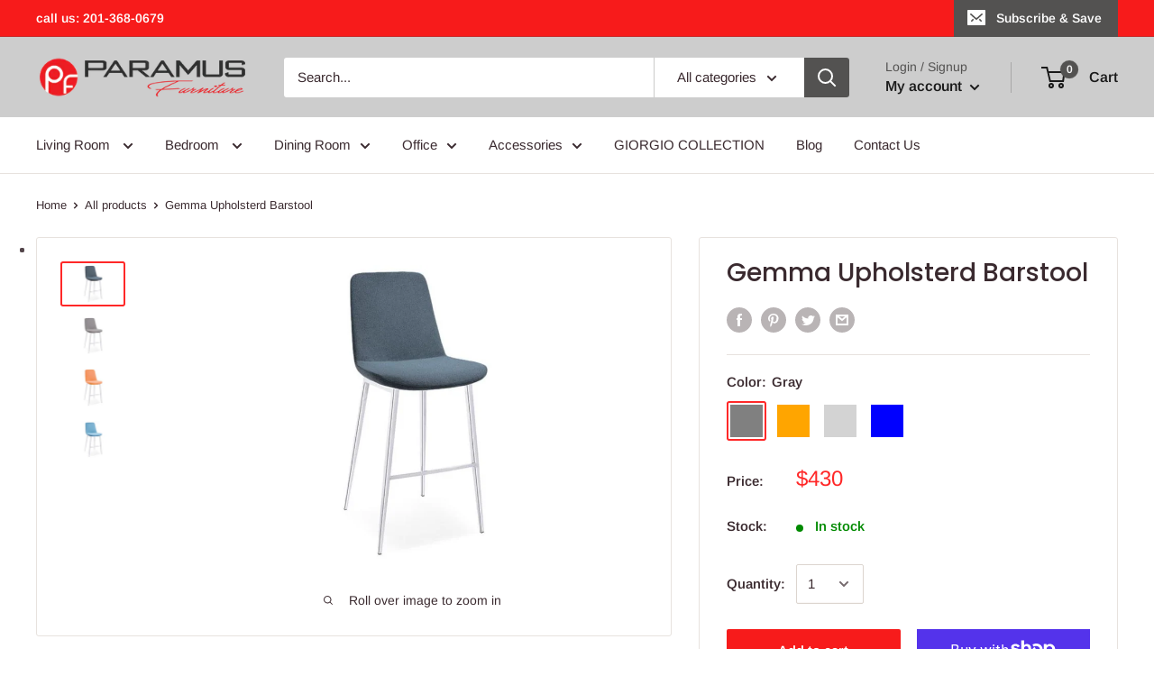

--- FILE ---
content_type: text/css
request_url: https://paramusmegafurniture.com/cdn/shop/t/15/assets/cws-callforprice.css?v=159358587463125164921658527027
body_size: 683
content:
.cwsCfpLoading{background:#00000080;height:100%;width:100%;position:fixed;left:0;top:0;z-index:99}.cwsCfpLoading-box{background:#fff;color:#000;overflow:auto;padding:15px;position:absolute;top:50%;left:50%;right:auto;z-index:999;margin:0 auto;font-size:17px;font-weight:500;line-height:1.5;-ms-transform:translate(-50%,-50%);-webkit-transform:translate(-50%,-50%);transform:translate(-50%,-50%);border-radius:5px;box-shadow:0 1px 4px #666}.cwsCfpLoading-box p{color:#000;margin:0;padding:0;display:flex;align-items:center}.cwsCfpLoading-box p img{vertical-align:middle;display:inline-block;max-width:100%;height:auto;width:auto;border:0}.cwsCfpLoading-box p span{display:inline-block;margin-left:10px}.cwsModal{display:none;position:fixed;left:0;right:0;bottom:0;top:0;z-index:9999;width:100%;height:100%;background-color:#00000080;-webkit-transition:opacity .5s;transition:opacity .5s}.cwsModal .cwsModalerror{display:none;margin-left:10px}.cwsModal .cwsModalerror_show{color:#fd0404;margin:5px 0 0;display:block;font-size:14px}.cwsModal .modal-content{position:absolute;top:45%;left:0;right:0;-ms-transform:translateY(-50%);-webkit-transform:translateY(-50%);transform:translateY(-50%);z-index:99;background-color:#fff;max-height:90vh;margin:5vh auto;overflow:auto;padding:0;max-width:800px;width:92%;box-shadow:0 4px 8px #0003,0 6px 20px #00000030}.cwsModal .modal-header{padding:15px 35px 15px 20px}.cwsModal .modal-header h2{margin:0;padding:0;font-size:18px;font-weight:400;line-height:1.2;overflow-wrap:break-word;word-wrap:break-word;font-style:normal}.cwsModal .modal-body{padding:20px}.cwsModal .modal-footer{padding:15px 20px;background-color:#000;color:#fff}.cwsModal .cwsCloseForm{font-family:Arial,sans-serif;cursor:pointer;color:#fff;float:right;font-size:26px;font-weight:700;line-height:1;position:absolute;right:15px;top:10px;font-style:normal}.cwsModal .cwsCloseForm:hover,.cwsModal .cwsCloseForm:focus{opacity:.8}#cwsCallforPriceForm input,#cwsCallforPriceForm textarea,#cwsCallforPriceForm select{padding:10px 15px;margin:0;width:100%;text-align:left;min-width:auto;max-width:100%;height:auto;min-height:42px;max-height:inherit;line-height:normal;border:1px solid #dddddd;background-color:#fff;color:#000;font-size:15px;font-weight:400;touch-action:manipulation;text-indent:inherit;outline:none;box-shadow:none}#cwsCallforPriceForm textarea{resize:vertical;overflow:auto}#cwsCallforPriceForm input:focus,#cwsCallforPriceForm textarea:focus,#cwsCallforPriceForm select:focus{border-color:#ababab}#cwsCallforPriceForm input[disabled],#cwsCallforPriceForm textarea[disabled],#cwsCallforPriceForm select[disabled]{cursor:default;background-color:#f5f5f5;border-color:#f5f5f5}#cwsCallforPriceForm br{content:"";margin:0 0 15px;display:block;width:100%;clear:both}#cwsCallforPriceForm br:before,#cwsCallforPriceForm br:after{content:"";display:block}#cwsCallforPriceForm{margin:0;padding:0;overflow:auto}#cwsCallforPriceForm label{color:#000;font-size:15px;font-weight:400;cursor:inherit;line-height:1;margin:0 0 10px;padding:0;display:block;font-style:normal}#cwsCallforPriceForm #cwsCfpOption select{margin-bottom:15px;padding:10px 25px 10px 10px;cursor:pointer}#cwsCallforPriceForm #cwsCfpOption select:last-child{margin-bottom:0}#cwsCallforPriceForm #cwsCfpOption select option{padding:8px 0}#cwsCallforPriceForm #cwsCFPcaptcha{margin:5px 0 15px;display:block}#cwsCallforPriceForm #cwsCFPsubmit{cursor:pointer;margin:0;width:auto;max-width:inherit;padding:10px;min-height:45px;min-width:135px;text-align:center;border:none;line-height:normal;font-size:18px;font-weight:400}#cwsCallforPriceForm #cwsCFPsubmit[disabled]{cursor:no-drop!important;opacity:.5}#cwsCallforPriceForm #cwsCFPsubmit:hover{opacity:.7}#cwsCallforSuccessMsg .modal-header{padding:13px 20px}#cwsCallforSuccessMsg .modal-header h2{font-size:20px}#cwsCallforSuccessMsg .modal-content{max-width:500px}#cwsCallforSuccessMsg .modal-body{padding:40px 20px;font-size:18px;font-weight:600;line-height:normal}.cfpnumber{display:block;margin:0;padding:5px;width:100%}.cfpnumber span{position:relative;padding:10px;display:block;width:auto;height:auto;cursor:pointer;border:none;outline:none;text-decoration:none;font-size:15px;font-weight:400;line-height:normal;text-align:center;z-index:2}.cfpnumber:hover span{text-decoration:none}.cfpnumber:hover{opacity:.8}.whatsappcfp{display:block;margin:0;padding:5px;width:100%}.whatsappcfp span{position:relative;padding:10px;display:block;width:auto;height:auto;cursor:pointer;border:none;outline:none;text-decoration:none;font-size:15px;font-weight:400;line-height:normal;text-align:center;z-index:2}.whatsappcfp:hover span{text-decoration:none}.whatsappcfp:hover{opacity:.8}.cws-callforprice-element{display:flex;flex-wrap:wrap;margin:-5px;padding:5px 0 0;position:relative;z-index:1}.btn.cwsCallforPrice{position:relative;line-height:normal;display:block;padding:10px;margin:5px;width:calc(100% - 10px);height:auto;cursor:pointer;border:none;outline:none;font-size:15px;font-weight:400;text-align:center;text-decoration:none;z-index:2}.btn.cwsCallforPrice:hover{opacity:.8}.product-single__meta .cws-callforprice-element{padding:15px 0;flex-direction:column;max-width:350px}.product-single__meta .btn.cwsCallforPrice,.product-single__meta .cfpnumber span,.product-single__meta .whatsappcfp span{padding:13px 10px}.featured-collections__item:hover{box-shadow:10px 10px 25px #00000024}.featured-collections__item:after,.featured-collections__item .full-width-link:after{content:none}.featured-collections__item .product-card{height:auto;min-height:inherit;padding:2rem 2rem 0}.featured-collections__item .product-card__link{margin:1rem 0 0}.featured-collections__item .cws-callforprice-element{margin:2rem}@media only screen and (max-width:767px){.cwsCfpLoading-box{font-size:15px}.cwsCallforPrice,.btn.cwsCallforPrice,.cfpnumber,.whatsappcfp{font-size:14px}.cwsModal .modal-header{padding:13px 30px 13px 15px}.cwsModal .modal-header h2{font-size:15px}.cwsModal .modal-body{padding:15px}.cwsModal .modal-footer{padding:13px 15px}.cwsModal .cwsCloseForm{font-size:26px;right:12px;top:8px}#cwsCallforPriceForm label,#cwsCallforPriceForm input,#cwsCallforPriceForm textarea,#cwsCallforPriceForm select{font-size:14px}#cwsCallforPriceForm #cwsCFPsubmit{font-size:15px;width:100%}#cwsCallforSuccessMsg .modal-body{padding:30px 20px;font-size:16px}#cwsCallforSuccessMsg .modal-header{padding:11px 20px}#cwsCallforSuccessMsg .modal-header h2{font-size:18px}}
/*# sourceMappingURL=/cdn/shop/t/15/assets/cws-callforprice.css.map?v=159358587463125164921658527027 */
